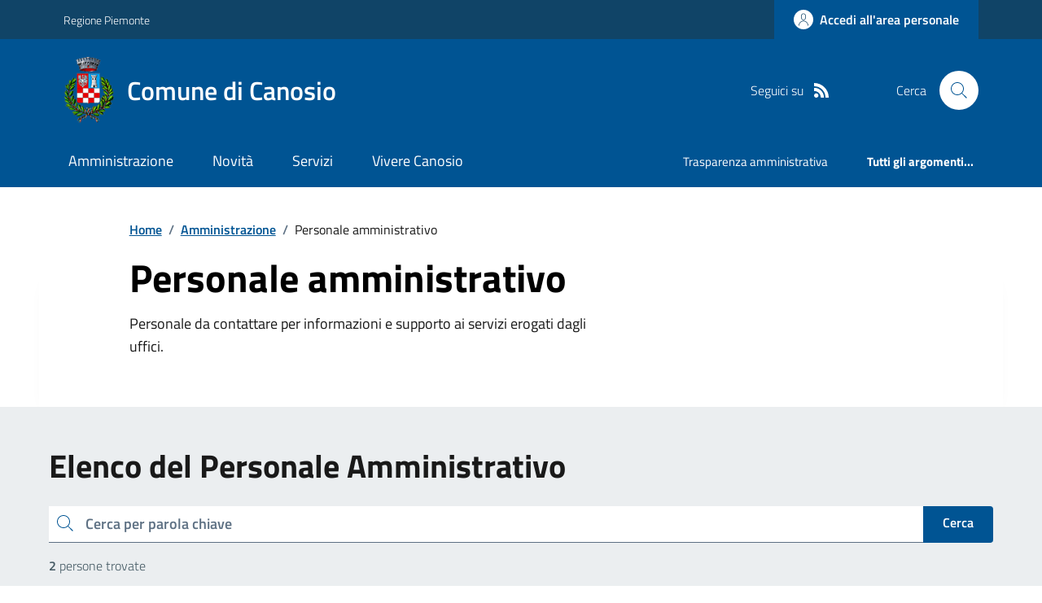

--- FILE ---
content_type: text/css
request_url: https://comune.canosio.cn.it/CSS/SKIN/cns1356/skin.css?v=1
body_size: 833
content:
/* *************************************************************************** */
/* ***************			INIZIO STRUTTURA SKIN 			****************** */
/* ***************	STILI PERSONALIZZATI PER OGNI ENTE		****************** */
/* *************************************************************************** */

/*IN QUESTO FILE SI INSERISCONO SOLO LE VARIABILI CON IL COLORE, PER IL RESTO SI UTILIZZA IL CSS STILI-CUSTOM */

:root {
    /*COLORE PRINCIPALE da mettere come rgb*/ /*#0800e6*/
    /*basta cambiare questa variabile e tutto il CSS prende questo colore in automatico*/
    /*il colore va inserito come RGB ma con le virgole es. 56, 115, 62*/
    --colore-principale: 0, 84, 147;
    /*COLORE NAVBAR*/ /*#07005c*/
    --colore-navbar: 16, 68, 103;
    /*COLORE FOOTER*/
    --colore-footer: 32, 42, 46;
}
